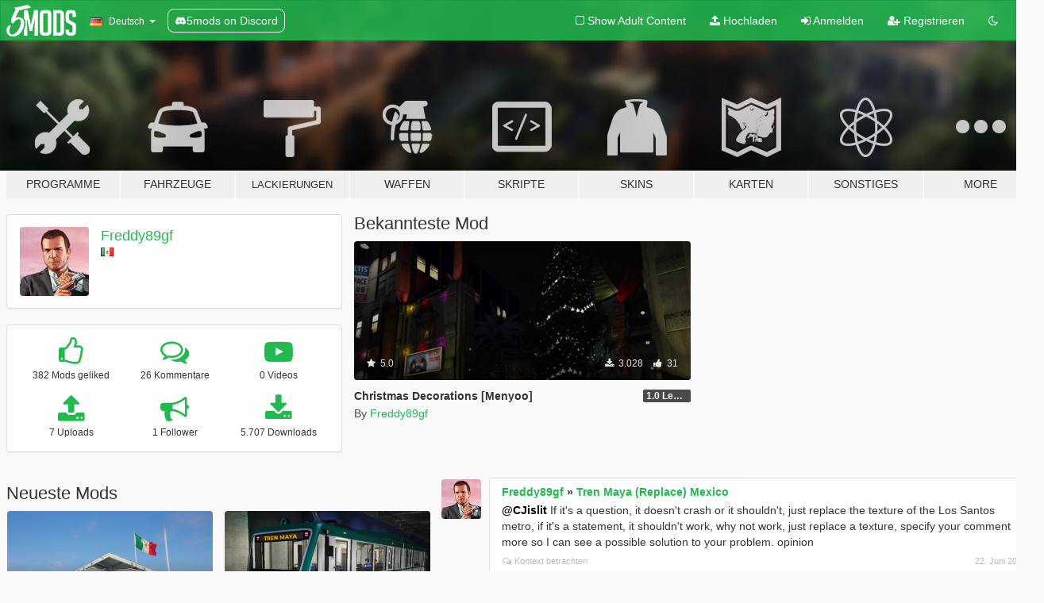

--- FILE ---
content_type: text/html; charset=utf-8
request_url: https://de.gta5-mods.com/users/Freddy89gf
body_size: 8872
content:

<!DOCTYPE html>
<html lang="de" dir="ltr">
<head>
	<title>
		GTA 5 Mods von Freddy89gf - GTA5-Mods.com
	</title>

		<script
		  async
		  src="https://hb.vntsm.com/v4/live/vms/sites/gta5-mods.com/index.js"
        ></script>

        <script>
          self.__VM = self.__VM || [];
          self.__VM.push(function (admanager, scope) {
            scope.Config.buildPlacement((configBuilder) => {
              configBuilder.add("billboard");
              configBuilder.addDefaultOrUnique("mobile_mpu").setBreakPoint("mobile")
            }).display("top-ad");

            scope.Config.buildPlacement((configBuilder) => {
              configBuilder.add("leaderboard");
              configBuilder.addDefaultOrUnique("mobile_mpu").setBreakPoint("mobile")
            }).display("central-ad");

            scope.Config.buildPlacement((configBuilder) => {
              configBuilder.add("mpu");
              configBuilder.addDefaultOrUnique("mobile_mpu").setBreakPoint("mobile")
            }).display("side-ad");

            scope.Config.buildPlacement((configBuilder) => {
              configBuilder.add("leaderboard");
              configBuilder.addDefaultOrUnique("mpu").setBreakPoint({ mediaQuery: "max-width:1200px" })
            }).display("central-ad-2");

            scope.Config.buildPlacement((configBuilder) => {
              configBuilder.add("leaderboard");
              configBuilder.addDefaultOrUnique("mobile_mpu").setBreakPoint("mobile")
            }).display("bottom-ad");

            scope.Config.buildPlacement((configBuilder) => {
              configBuilder.add("desktop_takeover");
              configBuilder.addDefaultOrUnique("mobile_takeover").setBreakPoint("mobile")
            }).display("takeover-ad");

            scope.Config.get('mpu').display('download-ad-1');
          });
        </script>

	<meta charset="utf-8">
	<meta name="viewport" content="width=320, initial-scale=1.0, maximum-scale=1.0">
	<meta http-equiv="X-UA-Compatible" content="IE=edge">
	<meta name="msapplication-config" content="none">
	<meta name="theme-color" content="#20ba4e">
	<meta name="msapplication-navbutton-color" content="#20ba4e">
	<meta name="apple-mobile-web-app-capable" content="yes">
	<meta name="apple-mobile-web-app-status-bar-style" content="#20ba4e">
	<meta name="csrf-param" content="authenticity_token" />
<meta name="csrf-token" content="5OnpPup8gBxX1JMOs1zs9eU4HvpG0a2H46prV2RocFNuNFAy5tBhlaMghuO0dwAZkE5bZJioqrIipU82pEeP3g==" />
	

	<link rel="shortcut icon" type="image/x-icon" href="https://images.gta5-mods.com/icons/favicon.png">
	<link rel="stylesheet" media="screen" href="/assets/application-7e510725ebc5c55e88a9fd87c027a2aa9e20126744fbac89762e0fd54819c399.css" />
	    <link rel="alternate" hreflang="id" href="https://id.gta5-mods.com/users/Freddy89gf">
    <link rel="alternate" hreflang="ms" href="https://ms.gta5-mods.com/users/Freddy89gf">
    <link rel="alternate" hreflang="bg" href="https://bg.gta5-mods.com/users/Freddy89gf">
    <link rel="alternate" hreflang="ca" href="https://ca.gta5-mods.com/users/Freddy89gf">
    <link rel="alternate" hreflang="cs" href="https://cs.gta5-mods.com/users/Freddy89gf">
    <link rel="alternate" hreflang="da" href="https://da.gta5-mods.com/users/Freddy89gf">
    <link rel="alternate" hreflang="de" href="https://de.gta5-mods.com/users/Freddy89gf">
    <link rel="alternate" hreflang="el" href="https://el.gta5-mods.com/users/Freddy89gf">
    <link rel="alternate" hreflang="en" href="https://www.gta5-mods.com/users/Freddy89gf">
    <link rel="alternate" hreflang="es" href="https://es.gta5-mods.com/users/Freddy89gf">
    <link rel="alternate" hreflang="fr" href="https://fr.gta5-mods.com/users/Freddy89gf">
    <link rel="alternate" hreflang="gl" href="https://gl.gta5-mods.com/users/Freddy89gf">
    <link rel="alternate" hreflang="ko" href="https://ko.gta5-mods.com/users/Freddy89gf">
    <link rel="alternate" hreflang="hi" href="https://hi.gta5-mods.com/users/Freddy89gf">
    <link rel="alternate" hreflang="it" href="https://it.gta5-mods.com/users/Freddy89gf">
    <link rel="alternate" hreflang="hu" href="https://hu.gta5-mods.com/users/Freddy89gf">
    <link rel="alternate" hreflang="mk" href="https://mk.gta5-mods.com/users/Freddy89gf">
    <link rel="alternate" hreflang="nl" href="https://nl.gta5-mods.com/users/Freddy89gf">
    <link rel="alternate" hreflang="nb" href="https://no.gta5-mods.com/users/Freddy89gf">
    <link rel="alternate" hreflang="pl" href="https://pl.gta5-mods.com/users/Freddy89gf">
    <link rel="alternate" hreflang="pt-BR" href="https://pt.gta5-mods.com/users/Freddy89gf">
    <link rel="alternate" hreflang="ro" href="https://ro.gta5-mods.com/users/Freddy89gf">
    <link rel="alternate" hreflang="ru" href="https://ru.gta5-mods.com/users/Freddy89gf">
    <link rel="alternate" hreflang="sl" href="https://sl.gta5-mods.com/users/Freddy89gf">
    <link rel="alternate" hreflang="fi" href="https://fi.gta5-mods.com/users/Freddy89gf">
    <link rel="alternate" hreflang="sv" href="https://sv.gta5-mods.com/users/Freddy89gf">
    <link rel="alternate" hreflang="vi" href="https://vi.gta5-mods.com/users/Freddy89gf">
    <link rel="alternate" hreflang="tr" href="https://tr.gta5-mods.com/users/Freddy89gf">
    <link rel="alternate" hreflang="uk" href="https://uk.gta5-mods.com/users/Freddy89gf">
    <link rel="alternate" hreflang="zh-CN" href="https://zh.gta5-mods.com/users/Freddy89gf">

  <script src="/javascripts/ads.js"></script>

		<!-- Nexus Google Tag Manager -->
		<script nonce="true">
//<![CDATA[
				window.dataLayer = window.dataLayer || [];

						window.dataLayer.push({
								login_status: 'Guest',
								user_id: undefined,
								gta5mods_id: undefined,
						});

//]]>
</script>
		<script nonce="true">
//<![CDATA[
				(function(w,d,s,l,i){w[l]=w[l]||[];w[l].push({'gtm.start':
				new Date().getTime(),event:'gtm.js'});var f=d.getElementsByTagName(s)[0],
				j=d.createElement(s),dl=l!='dataLayer'?'&l='+l:'';j.async=true;j.src=
				'https://www.googletagmanager.com/gtm.js?id='+i+dl;f.parentNode.insertBefore(j,f);
				})(window,document,'script','dataLayer','GTM-KCVF2WQ');

//]]>
</script>		<!-- End Nexus Google Tag Manager -->
</head>
<body class=" de">
	<!-- Google Tag Manager (noscript) -->
	<noscript><iframe src="https://www.googletagmanager.com/ns.html?id=GTM-KCVF2WQ"
										height="0" width="0" style="display:none;visibility:hidden"></iframe></noscript>
	<!-- End Google Tag Manager (noscript) -->

<div id="page-cover"></div>
<div id="page-loading">
	<span class="graphic"></span>
	<span class="message">Wird geladen...</span>
</div>

<div id="page-cover"></div>

<nav id="main-nav" class="navbar navbar-default">
  <div class="container">
    <div class="navbar-header">
      <a class="navbar-brand" href="/"></a>

      <ul class="nav navbar-nav">
        <li id="language-dropdown" class="dropdown">
          <a href="#language" class="dropdown-toggle" data-toggle="dropdown">
            <span class="famfamfam-flag-de icon"></span>&nbsp;
            <span class="language-name">Deutsch</span>
            <span class="caret"></span>
          </a>

          <ul class="dropdown-menu dropdown-menu-with-footer">
                <li>
                  <a href="https://id.gta5-mods.com/users/Freddy89gf">
                    <span class="famfamfam-flag-id"></span>
                    <span class="language-name">Bahasa Indonesia</span>
                  </a>
                </li>
                <li>
                  <a href="https://ms.gta5-mods.com/users/Freddy89gf">
                    <span class="famfamfam-flag-my"></span>
                    <span class="language-name">Bahasa Melayu</span>
                  </a>
                </li>
                <li>
                  <a href="https://bg.gta5-mods.com/users/Freddy89gf">
                    <span class="famfamfam-flag-bg"></span>
                    <span class="language-name">Български</span>
                  </a>
                </li>
                <li>
                  <a href="https://ca.gta5-mods.com/users/Freddy89gf">
                    <span class="famfamfam-flag-catalonia"></span>
                    <span class="language-name">Català</span>
                  </a>
                </li>
                <li>
                  <a href="https://cs.gta5-mods.com/users/Freddy89gf">
                    <span class="famfamfam-flag-cz"></span>
                    <span class="language-name">Čeština</span>
                  </a>
                </li>
                <li>
                  <a href="https://da.gta5-mods.com/users/Freddy89gf">
                    <span class="famfamfam-flag-dk"></span>
                    <span class="language-name">Dansk</span>
                  </a>
                </li>
                <li>
                  <a href="https://de.gta5-mods.com/users/Freddy89gf">
                    <span class="famfamfam-flag-de"></span>
                    <span class="language-name">Deutsch</span>
                  </a>
                </li>
                <li>
                  <a href="https://el.gta5-mods.com/users/Freddy89gf">
                    <span class="famfamfam-flag-gr"></span>
                    <span class="language-name">Ελληνικά</span>
                  </a>
                </li>
                <li>
                  <a href="https://www.gta5-mods.com/users/Freddy89gf">
                    <span class="famfamfam-flag-gb"></span>
                    <span class="language-name">English</span>
                  </a>
                </li>
                <li>
                  <a href="https://es.gta5-mods.com/users/Freddy89gf">
                    <span class="famfamfam-flag-es"></span>
                    <span class="language-name">Español</span>
                  </a>
                </li>
                <li>
                  <a href="https://fr.gta5-mods.com/users/Freddy89gf">
                    <span class="famfamfam-flag-fr"></span>
                    <span class="language-name">Français</span>
                  </a>
                </li>
                <li>
                  <a href="https://gl.gta5-mods.com/users/Freddy89gf">
                    <span class="famfamfam-flag-es-gl"></span>
                    <span class="language-name">Galego</span>
                  </a>
                </li>
                <li>
                  <a href="https://ko.gta5-mods.com/users/Freddy89gf">
                    <span class="famfamfam-flag-kr"></span>
                    <span class="language-name">한국어</span>
                  </a>
                </li>
                <li>
                  <a href="https://hi.gta5-mods.com/users/Freddy89gf">
                    <span class="famfamfam-flag-in"></span>
                    <span class="language-name">हिन्दी</span>
                  </a>
                </li>
                <li>
                  <a href="https://it.gta5-mods.com/users/Freddy89gf">
                    <span class="famfamfam-flag-it"></span>
                    <span class="language-name">Italiano</span>
                  </a>
                </li>
                <li>
                  <a href="https://hu.gta5-mods.com/users/Freddy89gf">
                    <span class="famfamfam-flag-hu"></span>
                    <span class="language-name">Magyar</span>
                  </a>
                </li>
                <li>
                  <a href="https://mk.gta5-mods.com/users/Freddy89gf">
                    <span class="famfamfam-flag-mk"></span>
                    <span class="language-name">Македонски</span>
                  </a>
                </li>
                <li>
                  <a href="https://nl.gta5-mods.com/users/Freddy89gf">
                    <span class="famfamfam-flag-nl"></span>
                    <span class="language-name">Nederlands</span>
                  </a>
                </li>
                <li>
                  <a href="https://no.gta5-mods.com/users/Freddy89gf">
                    <span class="famfamfam-flag-no"></span>
                    <span class="language-name">Norsk</span>
                  </a>
                </li>
                <li>
                  <a href="https://pl.gta5-mods.com/users/Freddy89gf">
                    <span class="famfamfam-flag-pl"></span>
                    <span class="language-name">Polski</span>
                  </a>
                </li>
                <li>
                  <a href="https://pt.gta5-mods.com/users/Freddy89gf">
                    <span class="famfamfam-flag-br"></span>
                    <span class="language-name">Português do Brasil</span>
                  </a>
                </li>
                <li>
                  <a href="https://ro.gta5-mods.com/users/Freddy89gf">
                    <span class="famfamfam-flag-ro"></span>
                    <span class="language-name">Română</span>
                  </a>
                </li>
                <li>
                  <a href="https://ru.gta5-mods.com/users/Freddy89gf">
                    <span class="famfamfam-flag-ru"></span>
                    <span class="language-name">Русский</span>
                  </a>
                </li>
                <li>
                  <a href="https://sl.gta5-mods.com/users/Freddy89gf">
                    <span class="famfamfam-flag-si"></span>
                    <span class="language-name">Slovenščina</span>
                  </a>
                </li>
                <li>
                  <a href="https://fi.gta5-mods.com/users/Freddy89gf">
                    <span class="famfamfam-flag-fi"></span>
                    <span class="language-name">Suomi</span>
                  </a>
                </li>
                <li>
                  <a href="https://sv.gta5-mods.com/users/Freddy89gf">
                    <span class="famfamfam-flag-se"></span>
                    <span class="language-name">Svenska</span>
                  </a>
                </li>
                <li>
                  <a href="https://vi.gta5-mods.com/users/Freddy89gf">
                    <span class="famfamfam-flag-vn"></span>
                    <span class="language-name">Tiếng Việt</span>
                  </a>
                </li>
                <li>
                  <a href="https://tr.gta5-mods.com/users/Freddy89gf">
                    <span class="famfamfam-flag-tr"></span>
                    <span class="language-name">Türkçe</span>
                  </a>
                </li>
                <li>
                  <a href="https://uk.gta5-mods.com/users/Freddy89gf">
                    <span class="famfamfam-flag-ua"></span>
                    <span class="language-name">Українська</span>
                  </a>
                </li>
                <li>
                  <a href="https://zh.gta5-mods.com/users/Freddy89gf">
                    <span class="famfamfam-flag-cn"></span>
                    <span class="language-name">中文</span>
                  </a>
                </li>
          </ul>
        </li>
        <li class="discord-link">
          <a href="https://discord.gg/2PR7aMzD4U" target="_blank" rel="noreferrer">
            <img src="https://images.gta5-mods.com/site/discord-header.svg" height="15px" alt="">
            <span>5mods on Discord</span>
          </a>
        </li>
      </ul>
    </div>

    <ul class="nav navbar-nav navbar-right">
        <li>
          <a href="/adult_filter" title="Light mode">
              <span class="fa fa-square-o"></span>
            <span>Show Adult <span class="adult-filter__content-text">Content</span></span>
          </a>
        </li>
      <li class="hidden-xs">
        <a href="/upload">
          <span class="icon fa fa-upload"></span>
          Hochladen
        </a>
      </li>

        <li>
          <a href="/login?r=/users/Freddy89gf">
            <span class="icon fa fa-sign-in"></span>
            <span class="login-text">Anmelden</span>
          </a>
        </li>

        <li class="hidden-xs">
          <a href="/register?r=/users/Freddy89gf">
            <span class="icon fa fa-user-plus"></span>
            Registrieren
          </a>
        </li>

        <li>
            <a href="/dark_mode" title="Dark mode">
              <span class="fa fa-moon-o"></span>
            </a>
        </li>

      <li id="search-dropdown">
        <a href="#search" class="dropdown-toggle" data-toggle="dropdown">
          <span class="fa fa-search"></span>
        </a>

        <div class="dropdown-menu">
          <div class="form-inline">
            <div class="form-group">
              <div class="input-group">
                <div class="input-group-addon"><span  class="fa fa-search"></span></div>
                <input type="text" class="form-control" placeholder="Nach GTA 5 Mods suchen">
              </div>
            </div>
            <button type="submit" class="btn btn-primary">
              Suchen
            </button>
          </div>
        </div>
      </li>
    </ul>
  </div>
</nav>

<div id="banner" class="">
  <div class="container hidden-xs">
    <div id="intro">
      <h1 class="styled">Willkommen bei GTA5-Mods.com</h1>
      <p>Wähle eine der folgenden Kategorien, um die aktuellen GTA 5 PC Mods zu entdecken.</p>
    </div>
  </div>

  <div class="container">
    <ul id="navigation" class="clearfix de">
        <li class="tools ">
          <a href="/tools">
            <span class="icon-category"></span>
            <span class="label-border"></span>
            <span class="label-category ">
              <span>Programme</span>
            </span>
          </a>
        </li>
        <li class="vehicles ">
          <a href="/vehicles">
            <span class="icon-category"></span>
            <span class="label-border"></span>
            <span class="label-category ">
              <span>Fahrzeuge</span>
            </span>
          </a>
        </li>
        <li class="paintjobs ">
          <a href="/paintjobs">
            <span class="icon-category"></span>
            <span class="label-border"></span>
            <span class="label-category lg-small md-small xxs-small">
              <span>Lackierungen</span>
            </span>
          </a>
        </li>
        <li class="weapons ">
          <a href="/weapons">
            <span class="icon-category"></span>
            <span class="label-border"></span>
            <span class="label-category ">
              <span>Waffen</span>
            </span>
          </a>
        </li>
        <li class="scripts ">
          <a href="/scripts">
            <span class="icon-category"></span>
            <span class="label-border"></span>
            <span class="label-category ">
              <span>Skripte</span>
            </span>
          </a>
        </li>
        <li class="player ">
          <a href="/player">
            <span class="icon-category"></span>
            <span class="label-border"></span>
            <span class="label-category ">
              <span>Skins</span>
            </span>
          </a>
        </li>
        <li class="maps ">
          <a href="/maps">
            <span class="icon-category"></span>
            <span class="label-border"></span>
            <span class="label-category ">
              <span>Karten</span>
            </span>
          </a>
        </li>
        <li class="misc ">
          <a href="/misc">
            <span class="icon-category"></span>
            <span class="label-border"></span>
            <span class="label-category ">
              <span>Sonstiges</span>
            </span>
          </a>
        </li>
      <li id="more-dropdown" class="more dropdown">
        <a href="#more" class="dropdown-toggle" data-toggle="dropdown">
          <span class="icon-category"></span>
          <span class="label-border"></span>
          <span class="label-category ">
            <span>More</span>
          </span>
        </a>

        <ul class="dropdown-menu pull-right">
          <li>
            <a href="http://www.gta5cheats.com" target="_blank">
              <span class="fa fa-external-link"></span>
              GTA 5 Cheats
            </a>
          </li>
        </ul>
      </li>
    </ul>
  </div>
</div>

<div id="content">
  
<div id="profile" data-user-id="1431033">
  <div class="container">


        <div class="row">
          <div class="col-sm-6 col-md-4">
            <div class="user-panel panel panel-default">
              <div class="panel-body">
                <div class="row">
                  <div class="col-xs-3">
                    <a href="/users/Freddy89gf">
                      <img class="img-responsive" src="https://img.gta5-mods.com/q75-w100-h100-cfill/avatars/presets/michael.jpg" alt="Michael" />
                    </a>
                  </div>
                  <div class="col-xs-9">
                    <a class="username" href="/users/Freddy89gf">Freddy89gf</a>

                        <br/>

                            <div class="user-social">
                              












                            </div>

                              <div class="user-location">
                                <span title="Mexiko" class="famfamfam-flag-mx user-location-country"></span>
                                
                              </div>

                            



                  </div>
                </div>
              </div>
            </div>

              <div class="panel panel-default" dir="auto">
                <div class="panel-body">
                    <div class="user-stats">
                      <div class="row">
                        <div class="col-xs-4">
                          <span class="stat-icon fa fa-thumbs-o-up"></span>
                          <span class="stat-label">
                            382 Mods geliked
                          </span>
                        </div>
                        <div class="col-xs-4">
                          <span class="stat-icon fa fa-comments-o"></span>
                          <span class="stat-label">
                            26 Kommentare
                          </span>
                        </div>
                        <div class="col-xs-4">
                          <span class="stat-icon fa fa-youtube-play"></span>
                          <span class="stat-label">
                            0 Videos
                          </span>
                        </div>
                      </div>

                      <div class="row">
                        <div class="col-xs-4">
                          <span class="stat-icon fa fa-upload"></span>
                          <span class="stat-label">
                            7 Uploads
                          </span>
                        </div>
                        <div class="col-xs-4">
                          <span class="stat-icon fa fa-bullhorn"></span>
                          <span class="stat-label">
                            1 Follower
                          </span>
                        </div>
                          <div class="col-xs-4">
                            <span class="stat-icon fa fa-download"></span>
                            <span class="stat-label">
                              5.707 Downloads
                            </span>
                          </div>
                      </div>
                    </div>
                </div>
              </div>
          </div>

            <div class="col-sm-6 col-md-4 file-list">
              <h3 class="no-margin-top">Bekannteste Mod</h3>
              
<div class="file-list-obj">
  <a href="/maps/gta-v-christmas-decoration-menyoo" title="Christmas Decorations [Menyoo]" class="preview empty">

    <img title="Christmas Decorations [Menyoo]" class="img-responsive" alt="Christmas Decorations [Menyoo]" src="https://img.gta5-mods.com/q75-w500-h333-cfill/images/gta-v-christmas-decoration-menyoo/0248f2-CHRISTMAS14.jpg" />

      <ul class="categories">
            <li>Scene</li>
            <li>Menyoo</li>
      </ul>

      <div class="stats">
        <div>
            <span title="5.0 star rating">
              <span class="fa fa-star"></span> 5.0
            </span>
        </div>
        <div>
          <span title="3.028 Downloads">
            <span class="fa fa-download"></span> 3.028
          </span>
          <span class="stats-likes" title="31 Likes">
            <span class="fa fa-thumbs-up"></span> 31
          </span>
        </div>
      </div>

  </a>
  <div class="details">
    <div class="top">
      <div class="name">
        <a href="/maps/gta-v-christmas-decoration-menyoo" title="Christmas Decorations [Menyoo]">
          <span dir="ltr">Christmas Decorations [Menyoo]</span>
        </a>
      </div>
        <div class="version" dir="ltr" title="1.0 Legacy">1.0 Legacy</div>
    </div>
    <div class="bottom">
      <span class="bottom-by">By</span> <a href="/users/Freddy89gf" title="Freddy89gf">Freddy89gf</a>
    </div>
  </div>
</div>
            </div>
        </div>

            <div class="row">
                  <div class="file-list col-sm-5">
                    <div class="row-heading">
                      <h3 class="latest-files">
                        Neueste Mods
                      </h3>
                    </div>

                        <div class="row">
                            <div class="col-xs-6 col-sm-12 col-md-6">
                              
<div class="file-list-obj">
  <a href="/misc/mexico-flag-del-perro-beach" title="Mexico flag Del Perro Beach" class="preview empty">

    <img title="Mexico flag Del Perro Beach" class="img-responsive" alt="Mexico flag Del Perro Beach" src="https://img.gta5-mods.com/q75-w500-h333-cfill/images/mexico-flag-del-perro-beach/e59332-mexico.PNG" />

      <ul class="categories">
            <li>Misc Texture</li>
            <li>Flag</li>
      </ul>

      <div class="stats">
        <div>
            <span title="3.5 star rating">
              <span class="fa fa-star"></span> 3.5
            </span>
        </div>
        <div>
          <span title="190 Downloads">
            <span class="fa fa-download"></span> 190
          </span>
          <span class="stats-likes" title="3 Likes">
            <span class="fa fa-thumbs-up"></span> 3
          </span>
        </div>
      </div>

  </a>
  <div class="details">
    <div class="top">
      <div class="name">
        <a href="/misc/mexico-flag-del-perro-beach" title="Mexico flag Del Perro Beach">
          <span dir="ltr">Mexico flag Del Perro Beach</span>
        </a>
      </div>
        <div class="version" dir="ltr" title="1.0 Legacy">1.0 Legacy</div>
    </div>
    <div class="bottom">
      <span class="bottom-by">By</span> <a href="/users/Freddy89gf" title="Freddy89gf">Freddy89gf</a>
    </div>
  </div>
</div>
                            </div>
                            <div class="col-xs-6 col-sm-12 col-md-6">
                              
<div class="file-list-obj">
  <a href="/vehicles/tren-maya-replace-mexico" title="Tren Maya (Replace) Mexico" class="preview empty">

    <img title="Tren Maya (Replace) Mexico" class="img-responsive" alt="Tren Maya (Replace) Mexico" src="https://img.gta5-mods.com/q75-w500-h333-cfill/images/tren-maya-replace-mexico/7ab343-MAYAS.png" />

      <ul class="categories">
            <li>Livery</li>
            <li>International</li>
            <li>North America</li>
      </ul>

      <div class="stats">
        <div>
            <span title="4.0 star rating">
              <span class="fa fa-star"></span> 4.0
            </span>
        </div>
        <div>
          <span title="287 Downloads">
            <span class="fa fa-download"></span> 287
          </span>
          <span class="stats-likes" title="4 Likes">
            <span class="fa fa-thumbs-up"></span> 4
          </span>
        </div>
      </div>

  </a>
  <div class="details">
    <div class="top">
      <div class="name">
        <a href="/vehicles/tren-maya-replace-mexico" title="Tren Maya (Replace) Mexico">
          <span dir="ltr">Tren Maya (Replace) Mexico</span>
        </a>
      </div>
        <div class="version" dir="ltr" title="1.0 Legacy">1.0 Legacy</div>
    </div>
    <div class="bottom">
      <span class="bottom-by">By</span> <a href="/users/Freddy89gf" title="Freddy89gf">Freddy89gf</a>
    </div>
  </div>
</div>
                            </div>
                        </div>
                        <div class="row">
                            <div class="col-xs-6 col-sm-12 col-md-6">
                              
<div class="file-list-obj">
  <a href="/misc/elecciones-presidenciales-mexico-2024" title="Elecciones Presidenciales (Mexico 2024)" class="preview empty">

    <img title="Elecciones Presidenciales (Mexico 2024)" class="img-responsive" alt="Elecciones Presidenciales (Mexico 2024)" src="https://img.gta5-mods.com/q75-w500-h333-cfill/images/elecciones-presidenciales-mexico-2024/ea250d-xd.PNG" />

      <ul class="categories">
            <li>Misc Texture</li>
            <li>Environment Config</li>
            <li>Building</li>
            <li>Billboard</li>
      </ul>

      <div class="stats">
        <div>
            <span title="4.5 star rating">
              <span class="fa fa-star"></span> 4.5
            </span>
        </div>
        <div>
          <span title="337 Downloads">
            <span class="fa fa-download"></span> 337
          </span>
          <span class="stats-likes" title="1 Like">
            <span class="fa fa-thumbs-up"></span> 1
          </span>
        </div>
      </div>

  </a>
  <div class="details">
    <div class="top">
      <div class="name">
        <a href="/misc/elecciones-presidenciales-mexico-2024" title="Elecciones Presidenciales (Mexico 2024)">
          <span dir="ltr">Elecciones Presidenciales (Mexico 2024)</span>
        </a>
      </div>
    </div>
    <div class="bottom">
      <span class="bottom-by">By</span> <a href="/users/Freddy89gf" title="Freddy89gf">Freddy89gf</a>
    </div>
  </div>
</div>
                            </div>
                            <div class="col-xs-6 col-sm-12 col-md-6">
                              
<div class="file-list-obj">
  <a href="/maps/gta-v-christmas-decoration-menyoo" title="Christmas Decorations [Menyoo]" class="preview empty">

    <img title="Christmas Decorations [Menyoo]" class="img-responsive" alt="Christmas Decorations [Menyoo]" src="https://img.gta5-mods.com/q75-w500-h333-cfill/images/gta-v-christmas-decoration-menyoo/0248f2-CHRISTMAS14.jpg" />

      <ul class="categories">
            <li>Scene</li>
            <li>Menyoo</li>
      </ul>

      <div class="stats">
        <div>
            <span title="5.0 star rating">
              <span class="fa fa-star"></span> 5.0
            </span>
        </div>
        <div>
          <span title="3.028 Downloads">
            <span class="fa fa-download"></span> 3.028
          </span>
          <span class="stats-likes" title="31 Likes">
            <span class="fa fa-thumbs-up"></span> 31
          </span>
        </div>
      </div>

  </a>
  <div class="details">
    <div class="top">
      <div class="name">
        <a href="/maps/gta-v-christmas-decoration-menyoo" title="Christmas Decorations [Menyoo]">
          <span dir="ltr">Christmas Decorations [Menyoo]</span>
        </a>
      </div>
        <div class="version" dir="ltr" title="1.0 Legacy">1.0 Legacy</div>
    </div>
    <div class="bottom">
      <span class="bottom-by">By</span> <a href="/users/Freddy89gf" title="Freddy89gf">Freddy89gf</a>
    </div>
  </div>
</div>
                            </div>
                        </div>
                        <div class="row">
                            <div class="col-xs-6 col-sm-12 col-md-6">
                              
<div class="file-list-obj">
  <a href="/maps/abandoned-houses-menyoo" title="Abandoned houses  [Menyoo]" class="preview empty">

    <img title="Abandoned houses  [Menyoo]" class="img-responsive" alt="Abandoned houses  [Menyoo]" src="https://img.gta5-mods.com/q75-w500-h333-cfill/images/abandoned-houses-menyoo/9070bf-GTAh.jpg" />

      <ul class="categories">
            <li>Building</li>
            <li>Menyoo</li>
      </ul>

      <div class="stats">
        <div>
            <span title="5.0 star rating">
              <span class="fa fa-star"></span> 5.0
            </span>
        </div>
        <div>
          <span title="814 Downloads">
            <span class="fa fa-download"></span> 814
          </span>
          <span class="stats-likes" title="23 Likes">
            <span class="fa fa-thumbs-up"></span> 23
          </span>
        </div>
      </div>

  </a>
  <div class="details">
    <div class="top">
      <div class="name">
        <a href="/maps/abandoned-houses-menyoo" title="Abandoned houses  [Menyoo]">
          <span dir="ltr">Abandoned houses  [Menyoo]</span>
        </a>
      </div>
        <div class="version" dir="ltr" title="1.0 ">1.0 </div>
    </div>
    <div class="bottom">
      <span class="bottom-by">By</span> <a href="/users/Freddy89gf" title="Freddy89gf">Freddy89gf</a>
    </div>
  </div>
</div>
                            </div>
                            <div class="col-xs-6 col-sm-12 col-md-6">
                              
<div class="file-list-obj">
  <a href="/maps/abandoned-place-in-the-desert-of-grand-senora-menyoo-freddy89gf" title="abandoned place in the desert of grand senora (menyoo)" class="preview empty">

    <img title="abandoned place in the desert of grand senora (menyoo)" class="img-responsive" alt="abandoned place in the desert of grand senora (menyoo)" src="https://img.gta5-mods.com/q75-w500-h333-cfill/images/abandoned-place-in-the-desert-of-grand-senora-menyoo-freddy89gf/985d7c-noche.jpg" />

      <ul class="categories">
            <li>Building</li>
            <li>Scene</li>
            <li>Menyoo</li>
      </ul>

      <div class="stats">
        <div>
        </div>
        <div>
          <span title="543 Downloads">
            <span class="fa fa-download"></span> 543
          </span>
          <span class="stats-likes" title="14 Likes">
            <span class="fa fa-thumbs-up"></span> 14
          </span>
        </div>
      </div>

  </a>
  <div class="details">
    <div class="top">
      <div class="name">
        <a href="/maps/abandoned-place-in-the-desert-of-grand-senora-menyoo-freddy89gf" title="abandoned place in the desert of grand senora (menyoo)">
          <span dir="ltr">abandoned place in the desert of grand senora (menyoo)</span>
        </a>
      </div>
        <div class="version" dir="ltr" title="1:0">1:0</div>
    </div>
    <div class="bottom">
      <span class="bottom-by">By</span> <a href="/users/Freddy89gf" title="Freddy89gf">Freddy89gf</a>
    </div>
  </div>
</div>
                            </div>
                        </div>
                        <div class="row">
                            <div class="col-xs-6 col-sm-12 col-md-6">
                              
<div class="file-list-obj">
  <a href="/maps/abandoned-place-menyoo" title="Abandoned place [menyoo]" class="preview empty">

    <img title="Abandoned place [menyoo]" class="img-responsive" alt="Abandoned place [menyoo]" src="https://img.gta5-mods.com/q75-w500-h333-cfill/images/abandoned-place-menyoo/687ebb-abandonedplace1.jpg" />

      <ul class="categories">
            <li>Scene</li>
            <li>Menyoo</li>
      </ul>

      <div class="stats">
        <div>
        </div>
        <div>
          <span title="508 Downloads">
            <span class="fa fa-download"></span> 508
          </span>
          <span class="stats-likes" title="14 Likes">
            <span class="fa fa-thumbs-up"></span> 14
          </span>
        </div>
      </div>

  </a>
  <div class="details">
    <div class="top">
      <div class="name">
        <a href="/maps/abandoned-place-menyoo" title="Abandoned place [menyoo]">
          <span dir="ltr">Abandoned place [menyoo]</span>
        </a>
      </div>
        <div class="version" dir="ltr" title="1.0">1.0</div>
    </div>
    <div class="bottom">
      <span class="bottom-by">By</span> <a href="/users/Freddy89gf" title="Freddy89gf">Freddy89gf</a>
    </div>
  </div>
</div>
                            </div>
                        </div>
                  </div>

                  <div id="comments" class="col-sm-7">
                    <ul class="media-list comments-list" style="display: block;">
                      
    <li id="comment-2267899" class="comment media " data-comment-id="2267899" data-username="Freddy89gf" data-mentions="[&quot;CJislit&quot;]">
      <div class="media-left">
        <a href="/users/Freddy89gf"><img class="media-object" src="https://img.gta5-mods.com/q75-w100-h100-cfill/avatars/presets/michael.jpg" alt="Michael" /></a>
      </div>
      <div class="media-body">
        <div class="panel panel-default">
          <div class="panel-body">
            <div class="media-heading clearfix">
              <div class="pull-left flip" dir="auto">
                <a href="/users/Freddy89gf">Freddy89gf</a>
                    &raquo;
                    <a href="/vehicles/tren-maya-replace-mexico">Tren Maya (Replace) Mexico</a>
              </div>
              <div class="pull-right flip">
                

                
              </div>
            </div>

            <div class="comment-text " dir="auto"><p><a class="mention" href="/users/CJislit">@CJislit</a> If it&#39;s a question, it doesn&#39;t crash or it shouldn&#39;t, just replace the texture of the Los Santos metro, if it&#39;s a statement, it shouldn&#39;t work, why not work, just replace a texture, specify your comment more so I can see a possible solution to your problem. opinion</p></div>

            <div class="media-details clearfix">
              <div class="row">
                <div class="col-md-8 text-left flip">

                    <a class="inline-icon-text" href="/vehicles/tren-maya-replace-mexico#comment-2267899"><span class="fa fa-comments-o"></span>Kontext betrachten</a>

                  

                  
                </div>
                <div class="col-md-4 text-right flip" title="Samstag, 22. Juni 2024, 06:09 Uhr">22. Juni 2024</div>
              </div>
            </div>
          </div>
        </div>
      </div>
    </li>

    <li id="comment-2264635" class="comment media " data-comment-id="2264635" data-username="Freddy89gf" data-mentions="[]">
      <div class="media-left">
        <a href="/users/Freddy89gf"><img class="media-object" src="https://img.gta5-mods.com/q75-w100-h100-cfill/avatars/presets/michael.jpg" alt="Michael" /></a>
      </div>
      <div class="media-body">
        <div class="panel panel-default">
          <div class="panel-body">
            <div class="media-heading clearfix">
              <div class="pull-left flip" dir="auto">
                <a href="/users/Freddy89gf">Freddy89gf</a>
                    &raquo;
                    <a href="/maps/technology-future-building">Technology Future Building [Add-On]</a>
              </div>
              <div class="pull-right flip">
                

                <span class="comment-rating" data-rating="5.0"></span>
              </div>
            </div>

            <div class="comment-text " dir="auto"><p>Your mods are incredible, the building mods even more, it fills the city more, I would love for you to continue making more, I don&#39;t know how difficult it is but I hope you have the opportunity to make buildings from Mexico or the United States, it would be incredible</p></div>

            <div class="media-details clearfix">
              <div class="row">
                <div class="col-md-8 text-left flip">

                    <a class="inline-icon-text" href="/maps/technology-future-building#comment-2264635"><span class="fa fa-comments-o"></span>Kontext betrachten</a>

                  

                  
                </div>
                <div class="col-md-4 text-right flip" title="Montag, 10. Juni 2024, 00:55 Uhr">10. Juni 2024</div>
              </div>
            </div>
          </div>
        </div>
      </div>
    </li>

    <li id="comment-2244382" class="comment media " data-comment-id="2244382" data-username="Freddy89gf" data-mentions="[]">
      <div class="media-left">
        <a href="/users/Freddy89gf"><img class="media-object" src="https://img.gta5-mods.com/q75-w100-h100-cfill/avatars/presets/michael.jpg" alt="Michael" /></a>
      </div>
      <div class="media-body">
        <div class="panel panel-default">
          <div class="panel-body">
            <div class="media-heading clearfix">
              <div class="pull-left flip" dir="auto">
                <a href="/users/Freddy89gf">Freddy89gf</a>
                    &raquo;
                    <a href="/maps/skyscraper">skyscraper</a>
              </div>
              <div class="pull-right flip">
                

                <span class="comment-rating" data-rating="5.0"></span>
              </div>
            </div>

            <div class="comment-text " dir="auto"><p>I love these types of buildings, in some way it fills the city a little, I hope you continue creating more and if possible buildings in Los Angeles
</p></div>

            <div class="media-details clearfix">
              <div class="row">
                <div class="col-md-8 text-left flip">

                    <a class="inline-icon-text" href="/maps/skyscraper#comment-2244382"><span class="fa fa-comments-o"></span>Kontext betrachten</a>

                  

                  
                </div>
                <div class="col-md-4 text-right flip" title="Montag, 18. März 2024, 19:14 Uhr">18. März 2024</div>
              </div>
            </div>
          </div>
        </div>
      </div>
    </li>

    <li id="comment-2217487" class="comment media " data-comment-id="2217487" data-username="Freddy89gf" data-mentions="[]">
      <div class="media-left">
        <a href="/users/Freddy89gf"><img class="media-object" src="https://img.gta5-mods.com/q75-w100-h100-cfill/avatars/presets/michael.jpg" alt="Michael" /></a>
      </div>
      <div class="media-body">
        <div class="panel panel-default">
          <div class="panel-body">
            <div class="media-heading clearfix">
              <div class="pull-left flip" dir="auto">
                <a href="/users/Freddy89gf">Freddy89gf</a>
                    &raquo;
                    <a href="/maps/simple-modern-house">Simple Modern House [YMAP]</a>
              </div>
              <div class="pull-right flip">
                

                <span class="comment-rating" data-rating="5.0"></span>
              </div>
            </div>

            <div class="comment-text " dir="auto"><p>ADDON PLEASE</p></div>

            <div class="media-details clearfix">
              <div class="row">
                <div class="col-md-8 text-left flip">

                    <a class="inline-icon-text" href="/maps/simple-modern-house#comment-2217487"><span class="fa fa-comments-o"></span>Kontext betrachten</a>

                  

                  
                </div>
                <div class="col-md-4 text-right flip" title="Donnerstag, 21. Dezember 2023, 12:50 Uhr">21. Dezember 2023</div>
              </div>
            </div>
          </div>
        </div>
      </div>
    </li>

    <li id="comment-2214435" class="comment media " data-comment-id="2214435" data-username="Freddy89gf" data-mentions="[]">
      <div class="media-left">
        <a href="/users/Freddy89gf"><img class="media-object" src="https://img.gta5-mods.com/q75-w100-h100-cfill/avatars/presets/michael.jpg" alt="Michael" /></a>
      </div>
      <div class="media-body">
        <div class="panel panel-default">
          <div class="panel-body">
            <div class="media-heading clearfix">
              <div class="pull-left flip" dir="auto">
                <a href="/users/Freddy89gf">Freddy89gf</a>
                    &raquo;
                    <a href="/player/mecha-female-kaka_946">Mecha Female [Add-On Ped] </a>
              </div>
              <div class="pull-right flip">
                

                <span class="comment-rating" data-rating="5.0"></span>
              </div>
            </div>

            <div class="comment-text " dir="auto"><p>Can you make a ped addon of the chappie movie?</p></div>

            <div class="media-details clearfix">
              <div class="row">
                <div class="col-md-8 text-left flip">

                    <a class="inline-icon-text" href="/player/mecha-female-kaka_946#comment-2214435"><span class="fa fa-comments-o"></span>Kontext betrachten</a>

                  

                  
                </div>
                <div class="col-md-4 text-right flip" title="Sonntag, 10. Dezember 2023, 02:48 Uhr">10. Dezember 2023</div>
              </div>
            </div>
          </div>
        </div>
      </div>
    </li>

    <li id="comment-2188991" class="comment media " data-comment-id="2188991" data-username="Freddy89gf" data-mentions="[]">
      <div class="media-left">
        <a href="/users/Freddy89gf"><img class="media-object" src="https://img.gta5-mods.com/q75-w100-h100-cfill/avatars/presets/michael.jpg" alt="Michael" /></a>
      </div>
      <div class="media-body">
        <div class="panel panel-default">
          <div class="panel-body">
            <div class="media-heading clearfix">
              <div class="pull-left flip" dir="auto">
                <a href="/users/Freddy89gf">Freddy89gf</a>
                    &raquo;
                    <a href="/player/jinglingnv">jinglingnv</a>
              </div>
              <div class="pull-right flip">
                

                
              </div>
            </div>

            <div class="comment-text " dir="auto"><p>can you make chappie from addon ped? plis</p></div>

            <div class="media-details clearfix">
              <div class="row">
                <div class="col-md-8 text-left flip">

                    <a class="inline-icon-text" href="/player/jinglingnv#comment-2188991"><span class="fa fa-comments-o"></span>Kontext betrachten</a>

                  

                  
                </div>
                <div class="col-md-4 text-right flip" title="Montag, 11. September 2023, 01:40 Uhr">11. September 2023</div>
              </div>
            </div>
          </div>
        </div>
      </div>
    </li>

    <li id="comment-2188990" class="comment media " data-comment-id="2188990" data-username="Freddy89gf" data-mentions="[]">
      <div class="media-left">
        <a href="/users/Freddy89gf"><img class="media-object" src="https://img.gta5-mods.com/q75-w100-h100-cfill/avatars/presets/michael.jpg" alt="Michael" /></a>
      </div>
      <div class="media-body">
        <div class="panel panel-default">
          <div class="panel-body">
            <div class="media-heading clearfix">
              <div class="pull-left flip" dir="auto">
                <a href="/users/Freddy89gf">Freddy89gf</a>
                    &raquo;
                    <a href="/player/mass-effect-edi-add-on-ped">Mass Effect - EDI [Add-on Ped]</a>
              </div>
              <div class="pull-right flip">
                

                
              </div>
            </div>

            <div class="comment-text " dir="auto"><p>can you make chappie from addon ped? plis</p></div>

            <div class="media-details clearfix">
              <div class="row">
                <div class="col-md-8 text-left flip">

                    <a class="inline-icon-text" href="/player/mass-effect-edi-add-on-ped#comment-2188990"><span class="fa fa-comments-o"></span>Kontext betrachten</a>

                  

                  
                </div>
                <div class="col-md-4 text-right flip" title="Montag, 11. September 2023, 01:40 Uhr">11. September 2023</div>
              </div>
            </div>
          </div>
        </div>
      </div>
    </li>

    <li id="comment-2188986" class="comment media " data-comment-id="2188986" data-username="Freddy89gf" data-mentions="[]">
      <div class="media-left">
        <a href="/users/Freddy89gf"><img class="media-object" src="https://img.gta5-mods.com/q75-w100-h100-cfill/avatars/presets/michael.jpg" alt="Michael" /></a>
      </div>
      <div class="media-body">
        <div class="panel panel-default">
          <div class="panel-body">
            <div class="media-heading clearfix">
              <div class="pull-left flip" dir="auto">
                <a href="/users/Freddy89gf">Freddy89gf</a>
                    &raquo;
                    <a href="/player/joker-vipmafiayt">Joker [Add-On Ped]</a>
              </div>
              <div class="pull-right flip">
                

                
              </div>
            </div>

            <div class="comment-text " dir="auto"><p>can you make chappie from addon ped?</p></div>

            <div class="media-details clearfix">
              <div class="row">
                <div class="col-md-8 text-left flip">

                    <a class="inline-icon-text" href="/player/joker-vipmafiayt#comment-2188986"><span class="fa fa-comments-o"></span>Kontext betrachten</a>

                  

                  
                </div>
                <div class="col-md-4 text-right flip" title="Montag, 11. September 2023, 01:38 Uhr">11. September 2023</div>
              </div>
            </div>
          </div>
        </div>
      </div>
    </li>

    <li id="comment-2188985" class="comment media " data-comment-id="2188985" data-username="Freddy89gf" data-mentions="[]">
      <div class="media-left">
        <a href="/users/Freddy89gf"><img class="media-object" src="https://img.gta5-mods.com/q75-w100-h100-cfill/avatars/presets/michael.jpg" alt="Michael" /></a>
      </div>
      <div class="media-body">
        <div class="panel panel-default">
          <div class="panel-body">
            <div class="media-heading clearfix">
              <div class="pull-left flip" dir="auto">
                <a href="/users/Freddy89gf">Freddy89gf</a>
                    &raquo;
                    <a href="/player/gongkejidongdui">gōngkéjīdòngduì</a>
              </div>
              <div class="pull-right flip">
                

                
              </div>
            </div>

            <div class="comment-text " dir="auto"><p>can you make chappie from addon ped? plis</p></div>

            <div class="media-details clearfix">
              <div class="row">
                <div class="col-md-8 text-left flip">

                    <a class="inline-icon-text" href="/player/gongkejidongdui#comment-2188985"><span class="fa fa-comments-o"></span>Kontext betrachten</a>

                  

                  
                </div>
                <div class="col-md-4 text-right flip" title="Montag, 11. September 2023, 01:37 Uhr">11. September 2023</div>
              </div>
            </div>
          </div>
        </div>
      </div>
    </li>

    <li id="comment-2187646" class="comment media " data-comment-id="2187646" data-username="Freddy89gf" data-mentions="[]">
      <div class="media-left">
        <a href="/users/Freddy89gf"><img class="media-object" src="https://img.gta5-mods.com/q75-w100-h100-cfill/avatars/presets/michael.jpg" alt="Michael" /></a>
      </div>
      <div class="media-body">
        <div class="panel panel-default">
          <div class="panel-body">
            <div class="media-heading clearfix">
              <div class="pull-left flip" dir="auto">
                <a href="/users/Freddy89gf">Freddy89gf</a>
                    &raquo;
                    <a href="/player/kena-kena-bridge-of-spirits-add-on-ped-cutterknight">Kena - Kena Bridge of Spirits [Add-On Ped]</a>
              </div>
              <div class="pull-right flip">
                

                <span class="comment-rating" data-rating="5.0"></span>
              </div>
            </div>

            <div class="comment-text " dir="auto"><p>can you make one of chapie please</p></div>

            <div class="media-details clearfix">
              <div class="row">
                <div class="col-md-8 text-left flip">

                    <a class="inline-icon-text" href="/player/kena-kena-bridge-of-spirits-add-on-ped-cutterknight#comment-2187646"><span class="fa fa-comments-o"></span>Kontext betrachten</a>

                  

                  
                </div>
                <div class="col-md-4 text-right flip" title="Mittwoch, 06. September 2023, 06:39 Uhr"> 6. September 2023</div>
              </div>
            </div>
          </div>
        </div>
      </div>
    </li>

                    </ul>
                  </div>
            </div>

  </div>
</div>
</div>
<div id="footer">
  <div class="container">

    <div class="row">

      <div class="col-sm-4 col-md-4">

        <a href="/users/Slim Trashman" class="staff">Designed in Alderney</a><br/>
        <a href="/users/rappo" class="staff">Made in Los Santos</a>

      </div>

      <div class="col-sm-8 col-md-8 hidden-xs">

        <div class="col-md-4 hidden-sm hidden-xs">
          <ul>
            <li>
              <a href="/tools">GTA 5 Modwerkzeuge</a>
            </li>
            <li>
              <a href="/vehicles">GTA 5 Fahrzeugmods</a>
            </li>
            <li>
              <a href="/paintjobs">GTA 5 Fahrzeuglackierungen</a>
            </li>
            <li>
              <a href="/weapons">GTA 5 Waffenmods</a>
            </li>
            <li>
              <a href="/scripts">GTA V Skriptmods</a>
            </li>
            <li>
              <a href="/player">GTA 5 Skinmods</a>
            </li>
            <li>
              <a href="/maps">GTA 5 Kartenmods</a>
            </li>
            <li>
              <a href="/misc">GTA 5 Sonstige Mods</a>
            </li>
          </ul>
        </div>

        <div class="col-sm-4 col-md-4 hidden-xs">
          <ul>
            <li>
              <a href="/all">Neueste Mods</a>
            </li>
            <li>
              <a href="/all/tags/featured">Empfohlene Mods</a>
            </li>
            <li>
              <a href="/all/most-liked">Am besten bewertete Mods</a>
            </li>
            <li>
              <a href="/all/most-downloaded">Mods mit bester Downloadanzahl</a>
            </li>
            <li>
              <a href="/all/highest-rated">Am besten bewertete</a>
            </li>
            <li>
              <a href="/leaderboard">GTA5-Mods.com Bestenliste</a>
            </li>
          </ul>
        </div>

        <div class="col-sm-4 col-md-4">
          <ul>
            <li>
              <a href="/contact">
                Kontakt
              </a>
            </li>
            <li>
              <a href="/privacy">
                Datenschutzerklärung
              </a>
            </li>
            <li>
              <a href="/terms">
                Nutzungsbedingungen
              </a>
            </li>
            <li>
              <a href="https://www.cognitoforms.com/NexusMods/_5ModsDMCAForm">
                DMCA
              </a>
            </li>
            <li>
              <a href="https://www.twitter.com/5mods" class="social" target="_blank" rel="noreferrer" title="@5mods bei Twitter">
                <span class="fa fa-twitter-square"></span>
                @5mods bei Twitter
              </a>
            </li>
            <li>
              <a href="https://www.facebook.com/5mods" class="social" target="_blank" rel="noreferrer" title="@5mods bei Facebook">
                <span class="fa fa-facebook-official"></span>
                @5mods bei Facebook
              </a>
            </li>
            <li>
              <a href="https://discord.gg/2PR7aMzD4U" class="social" target="_blank" rel="noreferrer" title="5mods on Discord">
                <img src="https://images.gta5-mods.com/site/discord-footer.svg#discord" height="15px" alt="">
                5mods on Discord
              </a>
            </li>
          </ul>
        </div>

      </div>

    </div>
  </div>
</div>

<script src="/assets/i18n-df0d92353b403d0e94d1a4f346ded6a37d72d69e9a14f2caa6d80e755877da17.js"></script>
<script src="/assets/translations-a23fafd59dbdbfa99c7d1d49b61f0ece1d1aff5b9b63d693ca14bfa61420d77c.js"></script>
<script type="text/javascript">
		I18n.defaultLocale = 'en';
		I18n.locale = 'de';
		I18n.fallbacks = true;

		var GTA5M = {User: {authenticated: false}};
</script>
<script src="/assets/application-d3801923323270dc3fae1f7909466e8a12eaf0dc3b846aa57c43fa1873fe9d56.js"></script>
  <script src="https://apis.google.com/js/platform.js" xmlns="http://www.w3.org/1999/html"></script>
            <script type="application/ld+json">
            {
              "@context": "http://schema.org",
              "@type": "Person",
              "name": "Freddy89gf"
            }
            </script>


<!-- Quantcast Tag -->
<script type="text/javascript">
		var _qevents = _qevents || [];
		(function () {
				var elem = document.createElement('script');
				elem.src = (document.location.protocol == "https:" ? "https://secure" : "http://edge") + ".quantserve.com/quant.js";
				elem.async = true;
				elem.type = "text/javascript";
				var scpt = document.getElementsByTagName('script')[0];
				scpt.parentNode.insertBefore(elem, scpt);
		})();
		_qevents.push({
				qacct: "p-bcgV-fdjlWlQo"
		});
</script>
<noscript>
	<div style="display:none;">
		<img src="//pixel.quantserve.com/pixel/p-bcgV-fdjlWlQo.gif" border="0" height="1" width="1" alt="Quantcast"/>
	</div>
</noscript>
<!-- End Quantcast tag -->

<!-- Ad Blocker Checks -->
<script type="application/javascript">
    (function () {
        console.log("ABD: ", window.AdvertStatus);
        if (window.AdvertStatus === undefined) {
            var container = document.createElement('div');
            container.classList.add('container');

            var div = document.createElement('div');
            div.classList.add('alert', 'alert-warning');
            div.innerText = "Ad-blockers can cause errors with the image upload service, please consider turning them off if you have issues.";
            container.appendChild(div);

            var upload = document.getElementById('upload');
            if (upload) {
                upload.insertBefore(container, upload.firstChild);
            }
        }
    })();
</script>



<div class="js-paloma-hook" data-id="1768985555219">
  <script type="text/javascript">
    (function(){
      // Do not continue if Paloma not found.
      if (window['Paloma'] === undefined) {
        return true;
      }

      Paloma.env = 'production';

      // Remove any callback details if any
      $('.js-paloma-hook[data-id!=' + 1768985555219 + ']').remove();

      var request = {"resource":"User","action":"profile","params":{}};

      Paloma.engine.setRequest({
        id: "1768985555219",
        resource: request['resource'],
        action: request['action'],
        params: request['params']});
    })();
  </script>
</div>
</body>
</html>
